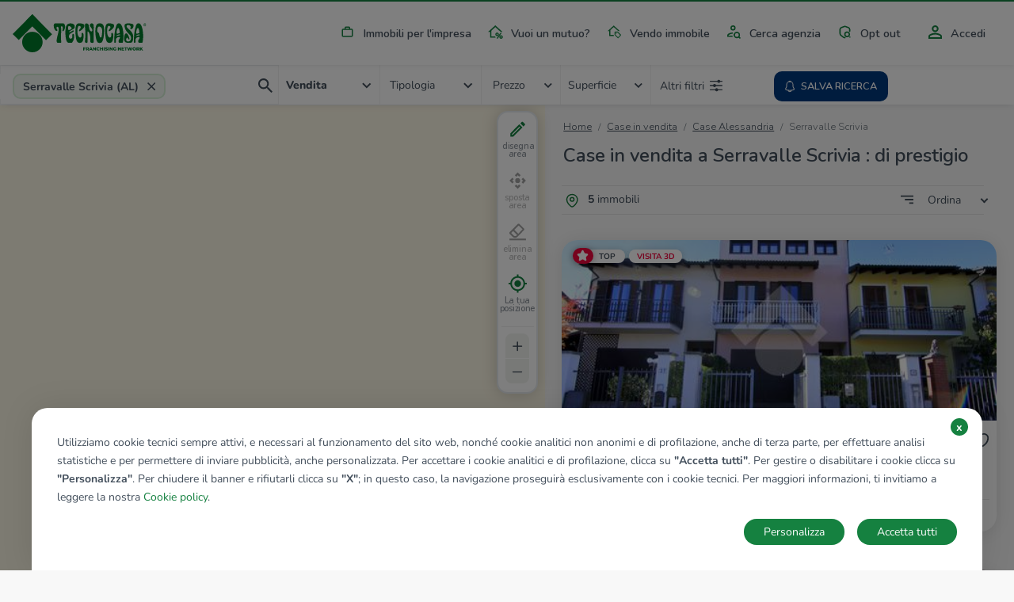

--- FILE ---
content_type: text/html; charset=UTF-8
request_url: https://www.tecnocasa.it/annunci/immobili/piemonte/alessandria/serravalle-scrivia/di-prestigio.html
body_size: 11528
content:
<!DOCTYPE html>
    <html lang="it-it">
    <head>
        <meta charset="utf-8">
        <meta name="viewport" content="width=device-width, initial-scale=1.0, maximum-scale=5.1">
        <meta name="csrf-token" content="4UDqadmqg7PxiAcVxwitE8KsKS5u4uZa6xOGlq13">

                    <title>Annunci case e appartamenti in vendita e in affitto - Tecnocasa.it</title>

<meta name="description" content="Annunci case e appartamenti in vendita su Tecnocasa.it: oltre 100.000 annunci di appartamenti, case, monolocali, capannoni e immobili, cerca tra migliaia di annunci di Tecnocasa.it!" />

    <meta name="google-site-verification" content="MKautx_6-Jv0E6VAs8uJPkZG1wLRejHrW68L_yWI2Xo" />


<meta name="copyright" content=""/>
<meta name="author" content=""/>
<meta name="classification" content="General" />
<meta name="rating" content="General" />
<meta name="distribution" content="Global" />

    <meta name="robots" content="all,index,follow" />

    <link href="https://www.tecnocasa.it/annunci/immobili/piemonte/alessandria/serravalle-scrivia/di-prestigio.html" rel="canonical" />

<meta name="revisit-after" content="3 days" />

<!-- FB -->
<meta property='og:url' content="https://www.tecnocasa.it/annunci/immobili/piemonte/alessandria/serravalle-scrivia/di-prestigio.html" />
<meta property='og:type' content="website" />
<meta property='og:title' content="Annunci case e appartamenti in vendita e in affitto " />
<meta property='og:description' content="Annunci case e appartamenti in vendita su Tecnocasa.it: oltre 100.000 annunci di appartamenti, case, monolocali, capannoni e immobili, cerca tra migliaia di annunci di Tecnocasa.it!"/>
<meta property='og:image' content="https://www.tecnocasa.it/img/home-hero/it/tecnocasa/residential/desktop_1.jpg" />


        
        <link rel="shortcut icon" href="/favicon_tecnocasa.ico">

        <link rel="dns-prefetch" href="https://www.tecnocasa.it/">
        <link rel="dns-prefetch" href="//www.google-analytics.com">
        <link rel="dns-prefetch" href="//www.googletagmanager.com">

        <link rel="preconnect" href="https://cdn-tecnocasa.medialabtc.it/tecnocasa-immagini/">
        <link rel="preconnect" href="https://sentry.medialabtc.it">

        <link rel="preconnect" href="https://maps.medialabtc.it">
        <link rel="dns-prefetch" href="//connect.facebook.net">


        <!-- Styles -->

        <link rel="stylesheet" href="https://cookie-banner.medialabtc.it/style/tecnocasa.css?v=20211217125550">

        <link
            href="https://maps.medialabtc.it/css/2.0/bundle.css"
            rel="preload"
            as="style"
            onload="this.onload=null;this.rel='stylesheet'"
        >
        <noscript>
            <link rel="stylesheet" href="https://maps.medialabtc.it/css/2.0/bundle.css">
        </noscript>

        <link rel="stylesheet" href="/css/app.css?id=356d768c24745180828e">

                                
                    <script src="https://ws-statistiche.tecnocasa.com/index.bundle.js" async defer></script>
        </head>

    <body class="tecnocasa country-it estates-index-city-filter ">
        <script>
        let dataLayer = [];
    </script>

        <div id="app">
            <transition name="fade">
                <div id="hide-overlay" class="hide-overlay" v-if="! ready"></div>
            </transition>

            <div class="app-container" v-if="ready">
                <div class="main-content" :class="{ 'modal-open': modal_is_open }">
                                            <main-menu :config_header="{&quot;menu&quot;:[{&quot;class&quot;:&quot;industrial&quot;,&quot;href&quot;:{&quot;route&quot;:&quot;home.industrial&quot;},&quot;ico&quot;:&quot;industrial&quot;,&quot;title&quot;:&quot;industrial&quot;},{&quot;class&quot;:&quot;mortgages&quot;,&quot;href&quot;:{&quot;url&quot;:&quot;https:\/\/www.kiron.it\/il-tuo-mutuo-senza-preoccupazioni&quot;},&quot;ico&quot;:&quot;mortgages&quot;,&quot;title&quot;:&quot;mortgages&quot;,&quot;target&quot;:&quot;_blank&quot;},{&quot;href&quot;:{&quot;route&quot;:&quot;sell_estate.index&quot;,&quot;parameters&quot;:{&quot;contract&quot;:&quot;vendo&quot;}},&quot;ico&quot;:&quot;vender-casa&quot;,&quot;title&quot;:&quot;sell_estate&quot;},{&quot;href&quot;:{&quot;route&quot;:&quot;agencies.home&quot;},&quot;ico&quot;:&quot;agency&quot;,&quot;title&quot;:&quot;agency_search&quot;},{&quot;href&quot;:{&quot;route&quot;:&quot;opt_out.index&quot;},&quot;ico&quot;:&quot;security&quot;,&quot;title&quot;:&quot;opt_out&quot;}],&quot;menu-auth&quot;:[{&quot;class&quot;:&quot;account&quot;,&quot;href&quot;:{&quot;trans&quot;:&quot;bottom_menu.user_area_routes.profile&quot;},&quot;ico&quot;:&quot;account&quot;,&quot;title&quot;:&quot;account&quot;},{&quot;class&quot;:&quot;searches&quot;,&quot;href&quot;:{&quot;trans&quot;:&quot;bottom_menu.user_area_routes.saved_searches&quot;},&quot;ico&quot;:&quot;searches&quot;,&quot;title&quot;:&quot;searches&quot;,&quot;target&quot;:&quot;_blank&quot;},{&quot;class&quot;:&quot;favorites&quot;,&quot;href&quot;:{&quot;trans&quot;:&quot;bottom_menu.user_area_routes.saved_estates&quot;},&quot;ico&quot;:&quot;favorites&quot;,&quot;title&quot;:&quot;favorites&quot;},{&quot;class&quot;:&quot;hiddens&quot;,&quot;href&quot;:{&quot;trans&quot;:&quot;bottom_menu.user_area_routes.hidden_estates&quot;},&quot;ico&quot;:&quot;hiddens&quot;,&quot;title&quot;:&quot;hiddens&quot;}]}">
    <template slot="home_link" slot-scope="props">
        
                    <a class="navbar-brand" href="/">
                <img
                    class="navbar-logo"
                    :src="props.logoUri"
                    alt="tecnocasa"
                    height="60"
                    
                >
            </a>
        
        <ul class="navbar-nav list-inline float-right menu-desk">
            <!--  -->
                                                <li class="list-inline-item nav-item industrial">
                        <a
                            class="nav-link industrial"
                            href="https://www.tecnocasa.it/annunci+commerciali.html"
                            
                        >
                            <masked-image src="/img/icons/industrial.svg"></masked-image>
                            Immobili per l&#039;impresa
                        </a>
                    </li>
                                                                <li class="list-inline-item nav-item mortgages">
                        <a
                            class="nav-link mortgages"
                            href="https://www.kiron.it/il-tuo-mutuo-senza-preoccupazioni"
                            target=&quot;_blank&quot;
                        >
                            <masked-image src="/img/icons/mortgages.svg"></masked-image>
                            Vuoi un mutuo?
                        </a>
                    </li>
                                                                <li class="list-inline-item nav-item ">
                        <a
                            class="nav-link vender-casa"
                            href="https://www.tecnocasa.it/vendo-immobile.html"
                            
                        >
                            <masked-image src="/img/icons/vender-casa.svg"></masked-image>
                            Vendo immobile
                        </a>
                    </li>
                                                                <li class="list-inline-item nav-item ">
                        <a
                            class="nav-link agency"
                            href="https://www.tecnocasa.it/agenzie.html"
                            
                        >
                            <masked-image src="/img/icons/agency.svg"></masked-image>
                            Cerca agenzia
                        </a>
                    </li>
                                                                <li class="list-inline-item nav-item ">
                        <a
                            class="nav-link security"
                            href="https://www.tecnocasa.it/opt-out.html"
                            
                        >
                            <masked-image src="/img/icons/security.svg"></masked-image>
                            Opt out
                        </a>
                    </li>
                            
                            <li class="list-inline-item nav-item accedi">
                                            <a
                            class="nav-link"
                            href="#"
                            @click.prevent="openLoginModal"
                        >
                            <masked-image src="/img/icons/accedi.svg"></masked-image>
                            Accedi
                        </a>
                                    </li>
                    </ul>
    </template>

    <template v-slot:links>
        <ul class="navbar-nav mr-auto">
            <li class="nav-item active d-flex align-items-center">
                <masked-image src="/img/icons/sector/res.svg" height="21" width="30"></masked-image>
                <a class="nav-link align-items-center flex-grow-1" href="https://www.tecnocasa.it">
                    Home
                    <img src="/img/icons/angle-right.svg" alt="" width="6" height="9">
                </a>
            </li>
                            
                                    <li class="nav-item active  d-flex align-items-center">
                        <masked-image src="/img/icons/industrial.svg" height="21" width="30"></masked-image>
                        <a
                            class="nav-link align-items-center flex-grow-1"
                            href="https://www.tecnocasa.it/annunci+commerciali.html"
                            
                        >
                            Immobili per l&#039;impresa
                            <img src="/img/icons/angle-right.svg" alt="" width="6" height="9">
                        </a>
                    </li>
                                            
                                    <li class="nav-item active  d-flex align-items-center">
                        <masked-image src="/img/icons/mortgages.svg" height="21" width="30"></masked-image>
                        <a
                            class="nav-link align-items-center flex-grow-1"
                            href="https://www.kiron.it/il-tuo-mutuo-senza-preoccupazioni"
                            target=&quot;_blank&quot;
                        >
                            Vuoi un mutuo?
                            <img src="/img/icons/angle-right.svg" alt="" width="6" height="9">
                        </a>
                    </li>
                                            
                                    <li class="nav-item active  d-flex align-items-center">
                        <masked-image src="/img/icons/vender-casa.svg" height="21" width="30"></masked-image>
                        <a
                            class="nav-link align-items-center flex-grow-1"
                            href="https://www.tecnocasa.it/vendo-immobile.html"
                            
                        >
                            Vendo immobile
                            <img src="/img/icons/angle-right.svg" alt="" width="6" height="9">
                        </a>
                    </li>
                                            
                                    <li class="nav-item active  d-flex align-items-center">
                        <masked-image src="/img/icons/agency.svg" height="21" width="30"></masked-image>
                        <a
                            class="nav-link align-items-center flex-grow-1"
                            href="https://www.tecnocasa.it/agenzie.html"
                            
                        >
                            Cerca agenzia
                            <img src="/img/icons/angle-right.svg" alt="" width="6" height="9">
                        </a>
                    </li>
                                            
                                    <li class="nav-item active  d-flex align-items-center">
                        <masked-image src="/img/icons/security.svg" height="21" width="30"></masked-image>
                        <a
                            class="nav-link align-items-center flex-grow-1"
                            href="https://www.tecnocasa.it/opt-out.html"
                            
                        >
                            Opt out
                            <img src="/img/icons/angle-right.svg" alt="" width="6" height="9">
                        </a>
                    </li>
                            
                            <li class="nav-item accedi d-flex align-items-center">
                                            <masked-image src="/img/icons/accedi.svg" height="30" width="16"></masked-image>
                        <a
                            class="nav-link align-items-center flex-grow-1"
                            href="#"
                            @click.prevent="openLoginModal"
                        >
                            Accedi
                            <img src="/img/icons/angle-right.svg" alt=""width="6" height="9">
                        </a>
                                    </li>

                                    </ul>
    </template>
</main-menu>
                    
                        <estates-index
                                :config="{&quot;accurate&quot;:true,&quot;agency&quot;:{&quot;res&quot;:1,&quot;ind&quot;:1},&quot;districts_count&quot;:false,&quot;districts_map&quot;:false,&quot;districts_show&quot;:false,&quot;districts&quot;:&quot;zona&quot;,&quot;filters&quot;:{&quot;air_conditioning&quot;:1,&quot;balcony&quot;:1,&quot;bathrooms&quot;:1,&quot;energy_class&quot;:1,&quot;furnitured&quot;:1,&quot;garage&quot;:1,&quot;garden&quot;:1,&quot;heating&quot;:1,&quot;other&quot;:{&quot;concierge&quot;:1,&quot;lift&quot;:1,&quot;virtual_tour&quot;:1},&quot;property_type&quot;:1,&quot;rooms&quot;:1,&quot;status&quot;:1},&quot;mode&quot;:&quot;autocomplete&quot;,&quot;price_list&quot;:[&quot;5.000&quot;,&quot;10.000&quot;,&quot;15.000&quot;,&quot;20.000&quot;,&quot;25.000&quot;,&quot;30.000&quot;,&quot;35.000&quot;,&quot;40.000&quot;,&quot;45.000&quot;,&quot;50.000&quot;,&quot;60.000&quot;,&quot;70.000&quot;,&quot;80.000&quot;,&quot;90.000&quot;,&quot;100.000&quot;,&quot;120.000&quot;,&quot;140.000&quot;,&quot;160.000&quot;,&quot;180.000&quot;,&quot;200.000&quot;,&quot;220.000&quot;,&quot;240.000&quot;,&quot;260.000&quot;,&quot;280.000&quot;,&quot;300.000&quot;,&quot;320.000&quot;,&quot;340.000&quot;,&quot;360.000&quot;,&quot;380.000&quot;,&quot;400.000&quot;,&quot;450.000&quot;,&quot;500.000&quot;,&quot;550.000&quot;,&quot;600.000&quot;,&quot;650.000&quot;,&quot;700.000&quot;,&quot;750.000&quot;,&quot;800.000&quot;,&quot;850.000&quot;,&quot;900.000&quot;,&quot;950.000&quot;,&quot;1.000.000&quot;,&quot;1.500.000&quot;,&quot;2.000.000&quot;,&quot;2.500.000&quot;,&quot;3.000.000&quot;,&quot;3.500.000&quot;,&quot;4.000.000&quot;,&quot;4.500.000&quot;,&quot;5.000.000&quot;],&quot;section&quot;:{&quot;res&quot;:1,&quot;ind&quot;:1,&quot;can&quot;:1},&quot;select&quot;:[&quot;province&quot;,&quot;city&quot;,&quot;district&quot;],&quot;surface_list&quot;:[&quot;20&quot;,&quot;40&quot;,&quot;60&quot;,&quot;80&quot;,&quot;100&quot;,&quot;120&quot;,&quot;140&quot;,&quot;160&quot;,&quot;180&quot;,&quot;200&quot;,&quot;250&quot;,&quot;300&quot;,&quot;350&quot;,&quot;400&quot;,&quot;500&quot;,&quot;600&quot;,&quot;700&quot;,&quot;800&quot;,&quot;900&quot;,&quot;1.000&quot;],&quot;tab&quot;:{&quot;sale&quot;:1,&quot;rent&quot;:1,&quot;evaluation&quot;:1,&quot;industrial&quot;:0},&quot;sort_filters&quot;:[{&quot;key&quot;:&quot;recent&quot;,&quot;value&quot;:&quot;Aggiornamento|DESC&quot;},{&quot;key&quot;:&quot;price_updated&quot;,&quot;value&quot;:&quot;immobileRibassato|DESC&quot;},{&quot;key&quot;:&quot;price_desc&quot;,&quot;value&quot;:&quot;Prezzo|DESC&quot;},{&quot;key&quot;:&quot;price_asc&quot;,&quot;value&quot;:&quot;Prezzo|ASC&quot;},{&quot;key&quot;:&quot;rooms_desc&quot;,&quot;value&quot;:&quot;Camere|DESC&quot;},{&quot;key&quot;:&quot;rooms_asc&quot;,&quot;value&quot;:&quot;Camere|ASC&quot;},{&quot;key&quot;:&quot;sq_desc&quot;,&quot;value&quot;:&quot;MQ|DESC&quot;},{&quot;key&quot;:&quot;sq_asc&quot;,&quot;value&quot;:&quot;MQ|ASC&quot;}],&quot;unit&quot;:{&quot;price&quot;:&quot;\u20ac&quot;,&quot;surface&quot;:&quot;Mq&quot;},&quot;agencies_advertising&quot;:0}"
        :config_map="{&quot;fill_opacity&quot;:0.44,&quot;geo&quot;:[&quot;province&quot;,&quot;city&quot;,&quot;district&quot;],&quot;inside_color&quot;:&quot;#078c33&quot;,&quot;map_drawable&quot;:true,&quot;outside_color&quot;:&quot;#00d054&quot;,&quot;search_map&quot;:true,&quot;update_list&quot;:1,&quot;update_list_button&quot;:0}"
        :estates="[{&quot;ad_type&quot;:&quot;estate&quot;,&quot;id&quot;:61132185,&quot;agency&quot;:{&quot;id&quot;:&quot;alhsa&quot;},&quot;bathrooms&quot;:&quot;2 bagni&quot;,&quot;best_offer&quot;:false,&quot;country&quot;:&quot;it&quot;,&quot;detail_url&quot;:&quot;https:\/\/www.tecnocasa.it\/vendita\/ville\/alessandria\/serravalle-scrivia\/61132185.html&quot;,&quot;discount&quot;:null,&quot;discount_percentage&quot;:&quot;%&quot;,&quot;exclusive&quot;:false,&quot;images&quot;:[{&quot;id&quot;:62278039,&quot;order&quot;:1,&quot;url&quot;:{&quot;gallery_preview&quot;:&quot;https:\/\/cdn-media.medialabtc.it\/it\/agencies\/alhsa\/estates\/61132185\/images\/62278039\/gallery_preview.jpeg&quot;,&quot;gallery_media&quot;:&quot;https:\/\/cdn-media.medialabtc.it\/it\/agencies\/alhsa\/estates\/61132185\/images\/62278039\/gallery_media.jpeg&quot;,&quot;detail&quot;:&quot;https:\/\/cdn-media.medialabtc.it\/it\/agencies\/alhsa\/estates\/61132185\/images\/62278039\/detail.jpeg&quot;,&quot;detail_preview&quot;:&quot;https:\/\/cdn-media.medialabtc.it\/it\/agencies\/alhsa\/estates\/61132185\/images\/62278039\/detail_preview.jpeg&quot;,&quot;card&quot;:&quot;https:\/\/cdn-media.medialabtc.it\/it\/agencies\/alhsa\/estates\/61132185\/images\/62278039\/card.jpeg&quot;,&quot;gallery&quot;:&quot;https:\/\/cdn-media.medialabtc.it\/it\/agencies\/alhsa\/estates\/61132185\/images\/62278039\/gallery.jpeg&quot;}}],&quot;is_discounted&quot;:false,&quot;is_hidden&quot;:null,&quot;is_saved&quot;:0,&quot;surface&quot;:&quot;296 Mq&quot;,&quot;previous_price&quot;:null,&quot;price&quot;:&quot;\u20ac 209.000&quot;,&quot;price_alternative&quot;:null,&quot;rooms_short&quot;:&quot;8 locali&quot;,&quot;rooms&quot;:&quot;8 locali&quot;,&quot;subtitle&quot;:&quot;Serravalle Scrivia, Via Don Perosi&quot;,&quot;title&quot;:&quot;Villa a schiera in vendita&quot;,&quot;top&quot;:true,&quot;virtual_tour&quot;:&quot;https:\/\/www.smartvt360.it\/pss\/b56c1e6b-64cf-4447-8cfc-449df757c970&quot;},{&quot;ad_type&quot;:&quot;estate&quot;,&quot;id&quot;:61071600,&quot;agency&quot;:{&quot;id&quot;:&quot;alhsa&quot;},&quot;bathrooms&quot;:&quot;2 bagni&quot;,&quot;best_offer&quot;:false,&quot;country&quot;:&quot;it&quot;,&quot;detail_url&quot;:&quot;https:\/\/www.tecnocasa.it\/vendita\/rustici-cascine-case\/alessandria\/serravalle-scrivia\/61071600.html&quot;,&quot;discount&quot;:&quot;\u20ac 11.000&quot;,&quot;discount_percentage&quot;:&quot;%&quot;,&quot;exclusive&quot;:false,&quot;images&quot;:[{&quot;id&quot;:60548431,&quot;order&quot;:1,&quot;url&quot;:{&quot;gallery_preview&quot;:&quot;https:\/\/cdn-media.medialabtc.it\/it\/agencies\/alhsa\/estates\/61071600\/images\/60548431\/gallery_preview.jpeg&quot;,&quot;gallery_media&quot;:&quot;https:\/\/cdn-media.medialabtc.it\/it\/agencies\/alhsa\/estates\/61071600\/images\/60548431\/gallery_media.jpeg&quot;,&quot;detail&quot;:&quot;https:\/\/cdn-media.medialabtc.it\/it\/agencies\/alhsa\/estates\/61071600\/images\/60548431\/detail.jpeg&quot;,&quot;detail_preview&quot;:&quot;https:\/\/cdn-media.medialabtc.it\/it\/agencies\/alhsa\/estates\/61071600\/images\/60548431\/detail_preview.jpeg&quot;,&quot;card&quot;:&quot;https:\/\/cdn-media.medialabtc.it\/it\/agencies\/alhsa\/estates\/61071600\/images\/60548431\/card.jpeg&quot;,&quot;gallery&quot;:&quot;https:\/\/cdn-media.medialabtc.it\/it\/agencies\/alhsa\/estates\/61071600\/images\/60548431\/gallery.jpeg&quot;}}],&quot;is_discounted&quot;:false,&quot;is_hidden&quot;:null,&quot;is_saved&quot;:0,&quot;surface&quot;:&quot;182 Mq&quot;,&quot;previous_price&quot;:&quot;\u20ac 280.000&quot;,&quot;price&quot;:&quot;\u20ac 269.000&quot;,&quot;price_alternative&quot;:null,&quot;rooms_short&quot;:&quot;5 locali&quot;,&quot;rooms&quot;:&quot;5 locali&quot;,&quot;subtitle&quot;:&quot;Serravalle Scrivia, Via Giacomo Puccini&quot;,&quot;title&quot;:&quot;Casa indipendente in vendita&quot;,&quot;top&quot;:true,&quot;virtual_tour&quot;:&quot;https:\/\/www.smartvt360.it\/pss\/baaced4b-787c-418d-a3ec-f56420c37eed&quot;},{&quot;ad_type&quot;:&quot;estate&quot;,&quot;id&quot;:60988458,&quot;agency&quot;:{&quot;id&quot;:&quot;alhsa&quot;},&quot;bathrooms&quot;:&quot;1 bagno&quot;,&quot;best_offer&quot;:false,&quot;country&quot;:&quot;it&quot;,&quot;detail_url&quot;:&quot;https:\/\/www.tecnocasa.it\/vendita\/appartamenti\/alessandria\/serravalle-scrivia\/60988458.html&quot;,&quot;discount&quot;:null,&quot;discount_percentage&quot;:&quot;%&quot;,&quot;exclusive&quot;:false,&quot;images&quot;:[{&quot;id&quot;:58285922,&quot;order&quot;:1,&quot;url&quot;:{&quot;gallery_preview&quot;:&quot;https:\/\/cdn-media.medialabtc.it\/it\/agencies\/alhsa\/estates\/60988458\/images\/58285922\/gallery_preview.jpeg&quot;,&quot;gallery_media&quot;:&quot;https:\/\/cdn-media.medialabtc.it\/it\/agencies\/alhsa\/estates\/60988458\/images\/58285922\/gallery_media.jpeg&quot;,&quot;detail&quot;:&quot;https:\/\/cdn-media.medialabtc.it\/it\/agencies\/alhsa\/estates\/60988458\/images\/58285922\/detail.jpeg&quot;,&quot;detail_preview&quot;:&quot;https:\/\/cdn-media.medialabtc.it\/it\/agencies\/alhsa\/estates\/60988458\/images\/58285922\/detail_preview.jpeg&quot;,&quot;card&quot;:&quot;https:\/\/cdn-media.medialabtc.it\/it\/agencies\/alhsa\/estates\/60988458\/images\/58285922\/card.jpeg&quot;,&quot;gallery&quot;:&quot;https:\/\/cdn-media.medialabtc.it\/it\/agencies\/alhsa\/estates\/60988458\/images\/58285922\/gallery.jpeg&quot;}}],&quot;is_discounted&quot;:false,&quot;is_hidden&quot;:null,&quot;is_saved&quot;:0,&quot;surface&quot;:&quot;60 Mq&quot;,&quot;previous_price&quot;:null,&quot;price&quot;:&quot;\u20ac 45.000&quot;,&quot;price_alternative&quot;:null,&quot;rooms_short&quot;:&quot;3 locali&quot;,&quot;rooms&quot;:&quot;3 locali&quot;,&quot;subtitle&quot;:&quot;Serravalle Scrivia, Via Pietro Forni&quot;,&quot;title&quot;:&quot;Trilocale in vendita&quot;,&quot;top&quot;:false,&quot;virtual_tour&quot;:&quot;https:\/\/www.smartvt360.it\/pss\/31fb5f51-755b-4624-b921-e34614839a0b&quot;},{&quot;ad_type&quot;:&quot;estate&quot;,&quot;id&quot;:60824569,&quot;agency&quot;:{&quot;id&quot;:&quot;alhsa&quot;},&quot;bathrooms&quot;:&quot;1 bagno&quot;,&quot;best_offer&quot;:false,&quot;country&quot;:&quot;it&quot;,&quot;detail_url&quot;:&quot;https:\/\/www.tecnocasa.it\/vendita\/appartamenti\/alessandria\/serravalle-scrivia\/60824569.html&quot;,&quot;discount&quot;:&quot;\u20ac 4.000&quot;,&quot;discount_percentage&quot;:&quot;%&quot;,&quot;exclusive&quot;:false,&quot;images&quot;:[{&quot;id&quot;:53899515,&quot;order&quot;:1,&quot;url&quot;:{&quot;gallery_preview&quot;:&quot;https:\/\/cdn-media.medialabtc.it\/it\/agencies\/alhsa\/estates\/60824569\/images\/53899515\/gallery_preview.jpeg&quot;,&quot;gallery_media&quot;:&quot;https:\/\/cdn-media.medialabtc.it\/it\/agencies\/alhsa\/estates\/60824569\/images\/53899515\/gallery_media.jpeg&quot;,&quot;detail&quot;:&quot;https:\/\/cdn-media.medialabtc.it\/it\/agencies\/alhsa\/estates\/60824569\/images\/53899515\/detail.jpeg&quot;,&quot;detail_preview&quot;:&quot;https:\/\/cdn-media.medialabtc.it\/it\/agencies\/alhsa\/estates\/60824569\/images\/53899515\/detail_preview.jpeg&quot;,&quot;card&quot;:&quot;https:\/\/cdn-media.medialabtc.it\/it\/agencies\/alhsa\/estates\/60824569\/images\/53899515\/card.jpeg&quot;,&quot;gallery&quot;:&quot;https:\/\/cdn-media.medialabtc.it\/it\/agencies\/alhsa\/estates\/60824569\/images\/53899515\/gallery.jpeg&quot;}}],&quot;is_discounted&quot;:false,&quot;is_hidden&quot;:null,&quot;is_saved&quot;:0,&quot;surface&quot;:&quot;39 Mq&quot;,&quot;previous_price&quot;:&quot;\u20ac 28.000&quot;,&quot;price&quot;:&quot;\u20ac 24.000&quot;,&quot;price_alternative&quot;:null,&quot;rooms_short&quot;:&quot;2 locali&quot;,&quot;rooms&quot;:&quot;2 locali&quot;,&quot;subtitle&quot;:&quot;Serravalle Scrivia, Vico del Forno&quot;,&quot;title&quot;:&quot;Bilocale in vendita&quot;,&quot;top&quot;:false,&quot;virtual_tour&quot;:null},{&quot;ad_type&quot;:&quot;estate&quot;,&quot;id&quot;:61022936,&quot;agency&quot;:{&quot;id&quot;:&quot;alhsa&quot;},&quot;bathrooms&quot;:&quot;1 bagno&quot;,&quot;best_offer&quot;:false,&quot;country&quot;:&quot;it&quot;,&quot;detail_url&quot;:&quot;https:\/\/www.tecnocasa.it\/vendita\/appartamenti\/alessandria\/serravalle-scrivia\/61022936.html&quot;,&quot;discount&quot;:null,&quot;discount_percentage&quot;:&quot;%&quot;,&quot;exclusive&quot;:false,&quot;images&quot;:[{&quot;id&quot;:59194723,&quot;order&quot;:1,&quot;url&quot;:{&quot;gallery_preview&quot;:&quot;https:\/\/cdn-media.medialabtc.it\/it\/agencies\/alhsa\/estates\/61022936\/images\/59194723\/gallery_preview.jpeg&quot;,&quot;gallery_media&quot;:&quot;https:\/\/cdn-media.medialabtc.it\/it\/agencies\/alhsa\/estates\/61022936\/images\/59194723\/gallery_media.jpeg&quot;,&quot;detail&quot;:&quot;https:\/\/cdn-media.medialabtc.it\/it\/agencies\/alhsa\/estates\/61022936\/images\/59194723\/detail.jpeg&quot;,&quot;detail_preview&quot;:&quot;https:\/\/cdn-media.medialabtc.it\/it\/agencies\/alhsa\/estates\/61022936\/images\/59194723\/detail_preview.jpeg&quot;,&quot;card&quot;:&quot;https:\/\/cdn-media.medialabtc.it\/it\/agencies\/alhsa\/estates\/61022936\/images\/59194723\/card.jpeg&quot;,&quot;gallery&quot;:&quot;https:\/\/cdn-media.medialabtc.it\/it\/agencies\/alhsa\/estates\/61022936\/images\/59194723\/gallery.jpeg&quot;}}],&quot;is_discounted&quot;:false,&quot;is_hidden&quot;:null,&quot;is_saved&quot;:0,&quot;surface&quot;:&quot;82 Mq&quot;,&quot;previous_price&quot;:null,&quot;price&quot;:&quot;\u20ac 33.000&quot;,&quot;price_alternative&quot;:null,&quot;rooms_short&quot;:&quot;3 locali&quot;,&quot;rooms&quot;:&quot;3 locali&quot;,&quot;subtitle&quot;:&quot;Serravalle Scrivia, Via Nuova Vignole&quot;,&quot;title&quot;:&quot;Trilocale in vendita&quot;,&quot;top&quot;:false,&quot;virtual_tour&quot;:null}]"
                :geo-data="{&quot;city_id&quot;:13800324520594,&quot;city_latitude&quot;:44.7225,&quot;city_longitude&quot;:8.85721,&quot;city_slug&quot;:&quot;serravalle-scrivia&quot;,&quot;city_tel_prefix&quot;:&quot;0143&quot;,&quot;city_title&quot;:&quot;Serravalle Scrivia&quot;,&quot;comuneKeyUrlEN&quot;:&quot;serravalle-scrivia&quot;,&quot;comuneKeyUrlES&quot;:&quot;serravalle-scrivia&quot;,&quot;comuneKeyUrlIT&quot;:&quot;serravalle-scrivia&quot;,&quot;comuneNomeEN&quot;:&quot;Serravalle Scrivia&quot;,&quot;comuneNomeES&quot;:&quot;Serravalle Scrivia&quot;,&quot;comuneNomeIT&quot;:&quot;Serravalle Scrivia&quot;,&quot;country&quot;:&quot;IT&quot;,&quot;has_districts&quot;:false,&quot;province_id&quot;:&quot;AL&quot;,&quot;province_slug&quot;:&quot;alessandria&quot;,&quot;province_title&quot;:&quot;Alessandria&quot;,&quot;region_code&quot;:&quot;pie&quot;,&quot;region_slug&quot;:&quot;piemonte&quot;,&quot;region_title&quot;:&quot;Piemonte&quot;}"
        :map-center="[8.85721,44.7225]"
        :pagination="{&quot;current_page&quot;:1,&quot;total_pages&quot;:1,&quot;items_per_page&quot;:15,&quot;total_items&quot;:5,&quot;url&quot;:&quot;https:\/\/www.tecnocasa.it\/annunci\/immobili\/piemonte\/alessandria\/serravalle-scrivia\/di-prestigio.html&quot;,&quot;pages_uri&quot;:{&quot;1&quot;:&quot;&quot;},&quot;first_page_uri&quot;:&quot;&quot;,&quot;last_page_uri&quot;:&quot;\/pag-1&quot;}"
        :search="{&quot;cardinal&quot;:null,&quot;city&quot;:13800324520594,&quot;cities&quot;:null,&quot;contract&quot;:&quot;acquis&quot;,&quot;districts&quot;:null,&quot;placeholder&quot;:&quot;Serravalle Scrivia (AL)&quot;,&quot;province&quot;:&quot;AL&quot;,&quot;quarters&quot;:null,&quot;region&quot;:&quot;pie&quot;,&quot;sector&quot;:&quot;res&quot;,&quot;type&quot;:&quot;&quot;,&quot;category&quot;:&quot;signor&quot;}"
        section="estate"
        :types-list="[{&quot;id&quot;:&quot;app&quot;,&quot;name&quot;:&quot;Appartamenti&quot;},{&quot;id&quot;:&quot;vil&quot;,&quot;name&quot;:&quot;Ville&quot;},{&quot;id&quot;:&quot;cas&quot;,&quot;name&quot;:&quot;Rustici \/ cascine \/ case&quot;},{&quot;id&quot;:&quot;box&quot;,&quot;name&quot;:&quot;Box \/ posti auto&quot;},{&quot;id&quot;:&quot;ter&quot;,&quot;name&quot;:&quot;Terreno&quot;}]"         :save-search-disable="false"
    >
        <template slot="breadcrumb">
            <div class="container fix-container">
    <div class="breadcrumb-container">
        <nav aria-label="breadcrumb">
        
            <ul class="breadcrumb pl-0">
                                    <li class="breadcrumb-item ">
                                                    <a href="https://www.tecnocasa.it">
                                                Home
                                                    </a>
                                            </li>
                                    <li class="breadcrumb-item ">
                                                    <a href="https://www.tecnocasa.it/vendita-immobili/alessandria-provincia/comuni.html">
                                                Case in vendita
                                                    </a>
                                            </li>
                                    <li class="breadcrumb-item ">
                                                    <a href="https://www.tecnocasa.it/annunci/immobili/piemonte/alessandria.html">
                                                Case Alessandria
                                                    </a>
                                            </li>
                                    <li class="breadcrumb-item active">
                                                Serravalle Scrivia
                                            </li>
                
            </ul>
        </nav>

    </div>
</div>
        </template>

        <template slot="title">
            <h1 class="estates-list-title">
                Case in vendita a Serravalle Scrivia : di prestigio
            </h1>
        </template>

        <template slot="districts-list">
                    </template>

        <template slot="quarters-list">
                    </template>

        <template slot="estates-list-heading">
            <strong>5</strong> immobili
        </template>

        <template slot="estate-cards">
                                                <estate-card
                        :estate="{&quot;ad_type&quot;:&quot;estate&quot;,&quot;id&quot;:61132185,&quot;agency&quot;:{&quot;id&quot;:&quot;alhsa&quot;},&quot;bathrooms&quot;:&quot;2 bagni&quot;,&quot;best_offer&quot;:false,&quot;country&quot;:&quot;it&quot;,&quot;detail_url&quot;:&quot;https:\/\/www.tecnocasa.it\/vendita\/ville\/alessandria\/serravalle-scrivia\/61132185.html&quot;,&quot;discount&quot;:null,&quot;discount_percentage&quot;:&quot;%&quot;,&quot;exclusive&quot;:false,&quot;images&quot;:[{&quot;id&quot;:62278039,&quot;order&quot;:1,&quot;url&quot;:{&quot;gallery_preview&quot;:&quot;https:\/\/cdn-media.medialabtc.it\/it\/agencies\/alhsa\/estates\/61132185\/images\/62278039\/gallery_preview.jpeg&quot;,&quot;gallery_media&quot;:&quot;https:\/\/cdn-media.medialabtc.it\/it\/agencies\/alhsa\/estates\/61132185\/images\/62278039\/gallery_media.jpeg&quot;,&quot;detail&quot;:&quot;https:\/\/cdn-media.medialabtc.it\/it\/agencies\/alhsa\/estates\/61132185\/images\/62278039\/detail.jpeg&quot;,&quot;detail_preview&quot;:&quot;https:\/\/cdn-media.medialabtc.it\/it\/agencies\/alhsa\/estates\/61132185\/images\/62278039\/detail_preview.jpeg&quot;,&quot;card&quot;:&quot;https:\/\/cdn-media.medialabtc.it\/it\/agencies\/alhsa\/estates\/61132185\/images\/62278039\/card.jpeg&quot;,&quot;gallery&quot;:&quot;https:\/\/cdn-media.medialabtc.it\/it\/agencies\/alhsa\/estates\/61132185\/images\/62278039\/gallery.jpeg&quot;}}],&quot;is_discounted&quot;:false,&quot;is_hidden&quot;:null,&quot;is_saved&quot;:0,&quot;surface&quot;:&quot;296 Mq&quot;,&quot;previous_price&quot;:null,&quot;price&quot;:&quot;\u20ac 209.000&quot;,&quot;price_alternative&quot;:null,&quot;rooms_short&quot;:&quot;8 locali&quot;,&quot;rooms&quot;:&quot;8 locali&quot;,&quot;subtitle&quot;:&quot;Serravalle Scrivia, Via Don Perosi&quot;,&quot;title&quot;:&quot;Villa a schiera in vendita&quot;,&quot;top&quot;:true,&quot;virtual_tour&quot;:&quot;https:\/\/www.smartvt360.it\/pss\/b56c1e6b-64cf-4447-8cfc-449df757c970&quot;}"
                        :highlight="true"
                        origin="index"
                    >
                        <template slot="estate-price">
                            € 209.000
                        </template>

                        
                        <template slot="estate-title">
                            Villa a schiera in vendita
                        </template>

                        <template slot="estate-subtitle">
                            Serravalle Scrivia, Via Don Perosi
                        </template>

                        <template slot="estate-rooms">
                            8 locali
                        </template>

                        <template slot="estate-surface">
                            296 Mq
                        </template>

                        <template slot="estate-bathrooms">
                            2 bagni
                        </template>

                        
                        
                    </estate-card>

                                                        <estate-card
                        :estate="{&quot;ad_type&quot;:&quot;estate&quot;,&quot;id&quot;:61071600,&quot;agency&quot;:{&quot;id&quot;:&quot;alhsa&quot;},&quot;bathrooms&quot;:&quot;2 bagni&quot;,&quot;best_offer&quot;:false,&quot;country&quot;:&quot;it&quot;,&quot;detail_url&quot;:&quot;https:\/\/www.tecnocasa.it\/vendita\/rustici-cascine-case\/alessandria\/serravalle-scrivia\/61071600.html&quot;,&quot;discount&quot;:&quot;\u20ac 11.000&quot;,&quot;discount_percentage&quot;:&quot;%&quot;,&quot;exclusive&quot;:false,&quot;images&quot;:[{&quot;id&quot;:60548431,&quot;order&quot;:1,&quot;url&quot;:{&quot;gallery_preview&quot;:&quot;https:\/\/cdn-media.medialabtc.it\/it\/agencies\/alhsa\/estates\/61071600\/images\/60548431\/gallery_preview.jpeg&quot;,&quot;gallery_media&quot;:&quot;https:\/\/cdn-media.medialabtc.it\/it\/agencies\/alhsa\/estates\/61071600\/images\/60548431\/gallery_media.jpeg&quot;,&quot;detail&quot;:&quot;https:\/\/cdn-media.medialabtc.it\/it\/agencies\/alhsa\/estates\/61071600\/images\/60548431\/detail.jpeg&quot;,&quot;detail_preview&quot;:&quot;https:\/\/cdn-media.medialabtc.it\/it\/agencies\/alhsa\/estates\/61071600\/images\/60548431\/detail_preview.jpeg&quot;,&quot;card&quot;:&quot;https:\/\/cdn-media.medialabtc.it\/it\/agencies\/alhsa\/estates\/61071600\/images\/60548431\/card.jpeg&quot;,&quot;gallery&quot;:&quot;https:\/\/cdn-media.medialabtc.it\/it\/agencies\/alhsa\/estates\/61071600\/images\/60548431\/gallery.jpeg&quot;}}],&quot;is_discounted&quot;:false,&quot;is_hidden&quot;:null,&quot;is_saved&quot;:0,&quot;surface&quot;:&quot;182 Mq&quot;,&quot;previous_price&quot;:&quot;\u20ac 280.000&quot;,&quot;price&quot;:&quot;\u20ac 269.000&quot;,&quot;price_alternative&quot;:null,&quot;rooms_short&quot;:&quot;5 locali&quot;,&quot;rooms&quot;:&quot;5 locali&quot;,&quot;subtitle&quot;:&quot;Serravalle Scrivia, Via Giacomo Puccini&quot;,&quot;title&quot;:&quot;Casa indipendente in vendita&quot;,&quot;top&quot;:true,&quot;virtual_tour&quot;:&quot;https:\/\/www.smartvt360.it\/pss\/baaced4b-787c-418d-a3ec-f56420c37eed&quot;}"
                        :highlight="true"
                        origin="index"
                    >
                        <template slot="estate-price">
                            € 269.000
                        </template>

                        
                        <template slot="estate-title">
                            Casa indipendente in vendita
                        </template>

                        <template slot="estate-subtitle">
                            Serravalle Scrivia, Via Giacomo Puccini
                        </template>

                        <template slot="estate-rooms">
                            5 locali
                        </template>

                        <template slot="estate-surface">
                            182 Mq
                        </template>

                        <template slot="estate-bathrooms">
                            2 bagni
                        </template>

                        
                        
                    </estate-card>

                                                        <estate-card
                        :estate="{&quot;ad_type&quot;:&quot;estate&quot;,&quot;id&quot;:60988458,&quot;agency&quot;:{&quot;id&quot;:&quot;alhsa&quot;},&quot;bathrooms&quot;:&quot;1 bagno&quot;,&quot;best_offer&quot;:false,&quot;country&quot;:&quot;it&quot;,&quot;detail_url&quot;:&quot;https:\/\/www.tecnocasa.it\/vendita\/appartamenti\/alessandria\/serravalle-scrivia\/60988458.html&quot;,&quot;discount&quot;:null,&quot;discount_percentage&quot;:&quot;%&quot;,&quot;exclusive&quot;:false,&quot;images&quot;:[{&quot;id&quot;:58285922,&quot;order&quot;:1,&quot;url&quot;:{&quot;gallery_preview&quot;:&quot;https:\/\/cdn-media.medialabtc.it\/it\/agencies\/alhsa\/estates\/60988458\/images\/58285922\/gallery_preview.jpeg&quot;,&quot;gallery_media&quot;:&quot;https:\/\/cdn-media.medialabtc.it\/it\/agencies\/alhsa\/estates\/60988458\/images\/58285922\/gallery_media.jpeg&quot;,&quot;detail&quot;:&quot;https:\/\/cdn-media.medialabtc.it\/it\/agencies\/alhsa\/estates\/60988458\/images\/58285922\/detail.jpeg&quot;,&quot;detail_preview&quot;:&quot;https:\/\/cdn-media.medialabtc.it\/it\/agencies\/alhsa\/estates\/60988458\/images\/58285922\/detail_preview.jpeg&quot;,&quot;card&quot;:&quot;https:\/\/cdn-media.medialabtc.it\/it\/agencies\/alhsa\/estates\/60988458\/images\/58285922\/card.jpeg&quot;,&quot;gallery&quot;:&quot;https:\/\/cdn-media.medialabtc.it\/it\/agencies\/alhsa\/estates\/60988458\/images\/58285922\/gallery.jpeg&quot;}}],&quot;is_discounted&quot;:false,&quot;is_hidden&quot;:null,&quot;is_saved&quot;:0,&quot;surface&quot;:&quot;60 Mq&quot;,&quot;previous_price&quot;:null,&quot;price&quot;:&quot;\u20ac 45.000&quot;,&quot;price_alternative&quot;:null,&quot;rooms_short&quot;:&quot;3 locali&quot;,&quot;rooms&quot;:&quot;3 locali&quot;,&quot;subtitle&quot;:&quot;Serravalle Scrivia, Via Pietro Forni&quot;,&quot;title&quot;:&quot;Trilocale in vendita&quot;,&quot;top&quot;:false,&quot;virtual_tour&quot;:&quot;https:\/\/www.smartvt360.it\/pss\/31fb5f51-755b-4624-b921-e34614839a0b&quot;}"
                        :highlight="true"
                        origin="index"
                    >
                        <template slot="estate-price">
                            € 45.000
                        </template>

                        
                        <template slot="estate-title">
                            Trilocale in vendita
                        </template>

                        <template slot="estate-subtitle">
                            Serravalle Scrivia, Via Pietro Forni
                        </template>

                        <template slot="estate-rooms">
                            3 locali
                        </template>

                        <template slot="estate-surface">
                            60 Mq
                        </template>

                        <template slot="estate-bathrooms">
                            1 bagno
                        </template>

                        
                        
                    </estate-card>

                                                        <estate-card
                        :estate="{&quot;ad_type&quot;:&quot;estate&quot;,&quot;id&quot;:60824569,&quot;agency&quot;:{&quot;id&quot;:&quot;alhsa&quot;},&quot;bathrooms&quot;:&quot;1 bagno&quot;,&quot;best_offer&quot;:false,&quot;country&quot;:&quot;it&quot;,&quot;detail_url&quot;:&quot;https:\/\/www.tecnocasa.it\/vendita\/appartamenti\/alessandria\/serravalle-scrivia\/60824569.html&quot;,&quot;discount&quot;:&quot;\u20ac 4.000&quot;,&quot;discount_percentage&quot;:&quot;%&quot;,&quot;exclusive&quot;:false,&quot;images&quot;:[{&quot;id&quot;:53899515,&quot;order&quot;:1,&quot;url&quot;:{&quot;gallery_preview&quot;:&quot;https:\/\/cdn-media.medialabtc.it\/it\/agencies\/alhsa\/estates\/60824569\/images\/53899515\/gallery_preview.jpeg&quot;,&quot;gallery_media&quot;:&quot;https:\/\/cdn-media.medialabtc.it\/it\/agencies\/alhsa\/estates\/60824569\/images\/53899515\/gallery_media.jpeg&quot;,&quot;detail&quot;:&quot;https:\/\/cdn-media.medialabtc.it\/it\/agencies\/alhsa\/estates\/60824569\/images\/53899515\/detail.jpeg&quot;,&quot;detail_preview&quot;:&quot;https:\/\/cdn-media.medialabtc.it\/it\/agencies\/alhsa\/estates\/60824569\/images\/53899515\/detail_preview.jpeg&quot;,&quot;card&quot;:&quot;https:\/\/cdn-media.medialabtc.it\/it\/agencies\/alhsa\/estates\/60824569\/images\/53899515\/card.jpeg&quot;,&quot;gallery&quot;:&quot;https:\/\/cdn-media.medialabtc.it\/it\/agencies\/alhsa\/estates\/60824569\/images\/53899515\/gallery.jpeg&quot;}}],&quot;is_discounted&quot;:false,&quot;is_hidden&quot;:null,&quot;is_saved&quot;:0,&quot;surface&quot;:&quot;39 Mq&quot;,&quot;previous_price&quot;:&quot;\u20ac 28.000&quot;,&quot;price&quot;:&quot;\u20ac 24.000&quot;,&quot;price_alternative&quot;:null,&quot;rooms_short&quot;:&quot;2 locali&quot;,&quot;rooms&quot;:&quot;2 locali&quot;,&quot;subtitle&quot;:&quot;Serravalle Scrivia, Vico del Forno&quot;,&quot;title&quot;:&quot;Bilocale in vendita&quot;,&quot;top&quot;:false,&quot;virtual_tour&quot;:null}"
                        :highlight="true"
                        origin="index"
                    >
                        <template slot="estate-price">
                            € 24.000
                        </template>

                        
                        <template slot="estate-title">
                            Bilocale in vendita
                        </template>

                        <template slot="estate-subtitle">
                            Serravalle Scrivia, Vico del Forno
                        </template>

                        <template slot="estate-rooms">
                            2 locali
                        </template>

                        <template slot="estate-surface">
                            39 Mq
                        </template>

                        <template slot="estate-bathrooms">
                            1 bagno
                        </template>

                        
                        
                    </estate-card>

                                                        <estate-card
                        :estate="{&quot;ad_type&quot;:&quot;estate&quot;,&quot;id&quot;:61022936,&quot;agency&quot;:{&quot;id&quot;:&quot;alhsa&quot;},&quot;bathrooms&quot;:&quot;1 bagno&quot;,&quot;best_offer&quot;:false,&quot;country&quot;:&quot;it&quot;,&quot;detail_url&quot;:&quot;https:\/\/www.tecnocasa.it\/vendita\/appartamenti\/alessandria\/serravalle-scrivia\/61022936.html&quot;,&quot;discount&quot;:null,&quot;discount_percentage&quot;:&quot;%&quot;,&quot;exclusive&quot;:false,&quot;images&quot;:[{&quot;id&quot;:59194723,&quot;order&quot;:1,&quot;url&quot;:{&quot;gallery_preview&quot;:&quot;https:\/\/cdn-media.medialabtc.it\/it\/agencies\/alhsa\/estates\/61022936\/images\/59194723\/gallery_preview.jpeg&quot;,&quot;gallery_media&quot;:&quot;https:\/\/cdn-media.medialabtc.it\/it\/agencies\/alhsa\/estates\/61022936\/images\/59194723\/gallery_media.jpeg&quot;,&quot;detail&quot;:&quot;https:\/\/cdn-media.medialabtc.it\/it\/agencies\/alhsa\/estates\/61022936\/images\/59194723\/detail.jpeg&quot;,&quot;detail_preview&quot;:&quot;https:\/\/cdn-media.medialabtc.it\/it\/agencies\/alhsa\/estates\/61022936\/images\/59194723\/detail_preview.jpeg&quot;,&quot;card&quot;:&quot;https:\/\/cdn-media.medialabtc.it\/it\/agencies\/alhsa\/estates\/61022936\/images\/59194723\/card.jpeg&quot;,&quot;gallery&quot;:&quot;https:\/\/cdn-media.medialabtc.it\/it\/agencies\/alhsa\/estates\/61022936\/images\/59194723\/gallery.jpeg&quot;}}],&quot;is_discounted&quot;:false,&quot;is_hidden&quot;:null,&quot;is_saved&quot;:0,&quot;surface&quot;:&quot;82 Mq&quot;,&quot;previous_price&quot;:null,&quot;price&quot;:&quot;\u20ac 33.000&quot;,&quot;price_alternative&quot;:null,&quot;rooms_short&quot;:&quot;3 locali&quot;,&quot;rooms&quot;:&quot;3 locali&quot;,&quot;subtitle&quot;:&quot;Serravalle Scrivia, Via Nuova Vignole&quot;,&quot;title&quot;:&quot;Trilocale in vendita&quot;,&quot;top&quot;:false,&quot;virtual_tour&quot;:null}"
                        :highlight="true"
                        origin="index"
                    >
                        <template slot="estate-price">
                            € 33.000
                        </template>

                        
                        <template slot="estate-title">
                            Trilocale in vendita
                        </template>

                        <template slot="estate-subtitle">
                            Serravalle Scrivia, Via Nuova Vignole
                        </template>

                        <template slot="estate-rooms">
                            3 locali
                        </template>

                        <template slot="estate-surface">
                            82 Mq
                        </template>

                        <template slot="estate-bathrooms">
                            1 bagno
                        </template>

                        
                        
                    </estate-card>

                                                        </template>

        <template slot="pagination">
                    </template>

        <template slot="seo-links">
            <div class="link-seo mt-2 pl-1 pr-1 ciao">
        <filter-seo-list
                            :filter_list="[{&quot;title&quot;:&quot;con ascensore&quot;,&quot;url&quot;:&quot;https:\/\/www.tecnocasa.it\/annunci\/immobili\/piemonte\/alessandria\/serravalle-scrivia\/con-ascensore.html&quot;},{&quot;title&quot;:&quot;con cantina&quot;,&quot;url&quot;:&quot;https:\/\/www.tecnocasa.it\/annunci\/immobili\/piemonte\/alessandria\/serravalle-scrivia\/con-cantina.html&quot;},{&quot;title&quot;:&quot;con garage&quot;,&quot;url&quot;:&quot;https:\/\/www.tecnocasa.it\/annunci\/immobili\/piemonte\/alessandria\/serravalle-scrivia\/con-garage.html&quot;},{&quot;title&quot;:&quot;da ristrutturare&quot;,&quot;url&quot;:&quot;https:\/\/www.tecnocasa.it\/annunci\/immobili\/piemonte\/alessandria\/serravalle-scrivia\/da-ristrutturare.html&quot;},{&quot;title&quot;:&quot;di prestigio&quot;,&quot;url&quot;:&quot;https:\/\/www.tecnocasa.it\/annunci\/immobili\/piemonte\/alessandria\/serravalle-scrivia\/di-prestigio.html&quot;},{&quot;title&quot;:&quot;piano terra&quot;,&quot;url&quot;:&quot;https:\/\/www.tecnocasa.it\/annunci\/immobili\/piemonte\/alessandria\/serravalle-scrivia\/piano-terra.html&quot;},{&quot;title&quot;:&quot;piano intermedio&quot;,&quot;url&quot;:&quot;https:\/\/www.tecnocasa.it\/annunci\/immobili\/piemonte\/alessandria\/serravalle-scrivia\/piano-intermedio.html&quot;},{&quot;title&quot;:&quot;ultimo piano&quot;,&quot;url&quot;:&quot;https:\/\/www.tecnocasa.it\/annunci\/immobili\/piemonte\/alessandria\/serravalle-scrivia\/ultimo-piano.html&quot;},{&quot;title&quot;:&quot;vicino alla metropolitana&quot;,&quot;url&quot;:&quot;https:\/\/www.tecnocasa.it\/annunci\/immobili\/piemonte\/alessandria\/serravalle-scrivia\/vicino-alla-metropolitana.html&quot;},{&quot;title&quot;:&quot;vicino alla stazione&quot;,&quot;url&quot;:&quot;https:\/\/www.tecnocasa.it\/annunci\/immobili\/piemonte\/alessandria\/serravalle-scrivia\/vicino-alla-stazione.html&quot;}]"
                contract="vendita"
                city="Serravalle Scrivia"
                type="case"
                :estates_count="5"
                    >
            <template slot="filter-seo-list">
                                    <div class="filter">
                        <strong>Case in vendita a Serravalle Scrivia</strong> 
                                                    <span><a href="https://www.tecnocasa.it/annunci/immobili/piemonte/alessandria/serravalle-scrivia/con-ascensore.html">con ascensore</a></span>
                                                    <span><a href="https://www.tecnocasa.it/annunci/immobili/piemonte/alessandria/serravalle-scrivia/con-cantina.html">con cantina</a></span>
                                                    <span><a href="https://www.tecnocasa.it/annunci/immobili/piemonte/alessandria/serravalle-scrivia/con-garage.html">con garage</a></span>
                                                    <span><a href="https://www.tecnocasa.it/annunci/immobili/piemonte/alessandria/serravalle-scrivia/da-ristrutturare.html">da ristrutturare</a></span>
                                                    <span><a href="https://www.tecnocasa.it/annunci/immobili/piemonte/alessandria/serravalle-scrivia/di-prestigio.html">di prestigio</a></span>
                                                    <span><a href="https://www.tecnocasa.it/annunci/immobili/piemonte/alessandria/serravalle-scrivia/piano-terra.html">piano terra</a></span>
                                                    <span><a href="https://www.tecnocasa.it/annunci/immobili/piemonte/alessandria/serravalle-scrivia/piano-intermedio.html">piano intermedio</a></span>
                                                    <span><a href="https://www.tecnocasa.it/annunci/immobili/piemonte/alessandria/serravalle-scrivia/ultimo-piano.html">ultimo piano</a></span>
                                                    <span><a href="https://www.tecnocasa.it/annunci/immobili/piemonte/alessandria/serravalle-scrivia/vicino-alla-metropolitana.html">vicino alla metropolitana</a></span>
                                                    <span><a href="https://www.tecnocasa.it/annunci/immobili/piemonte/alessandria/serravalle-scrivia/vicino-alla-stazione.html">vicino alla stazione</a></span>
                                            </div>
                            </template>
        </filter-seo-list>

        <cities-seo-list
                    >
            <template slot="cities-seo-list">
                            </template>
        </cities-seo-list>

        <districts-seo-list
                    >
            <template slot="districts-seo-list">
                            </template>
        </districts-seo-list>

        <quarters-seo-list
                    >
            <template slot="quarters-seo-list">
                            </template>
        </quarters-seo-list>
    </div>
        </template>
    </estates-index>
                </div>
            </div>

                            <div class="footer">
    <div class="container-fluid">
        <div class="row">
            <div class="col-xs-12 col-lg-2">
                <div>
                    <img alt="Tecnocasa Group" src="/img/logo/tecnocasaGroup.svg" width="134" height="40">
                </div>

                                    <div class="social-desk mt-1">
                                                    <a rel="noopener" href="https://www.facebook.com/GruppoTecnocasa" target="_blank">
                                <img alt="facebook" src="/img/icons/facebook.svg" height="35" width="35">
                            </a>
                                                    <a rel="noopener" href="https://www.instagram.com/tecnocasa.group" target="_blank">
                                <img alt="instagram" src="/img/icons/instagram.svg" height="35" width="35">
                            </a>
                                                    <a rel="noopener" href="https://www.youtube.com/user/tecnocasafranchising" target="_blank">
                                <img alt="youtube" src="/img/icons/youtube.svg" height="35" width="35">
                            </a>
                                                    <a rel="noopener" href="https://www.linkedin.com/company/tecnocasa" target="_blank">
                                <img alt="linkedin" src="/img/icons/linkedin.svg" height="35" width="35">
                            </a>
                                                    <a rel="noopener" href="https://twitter.com/GroupTecnocasa" target="_blank">
                                <img alt="twitter" src="/img/icons/twitter.svg" height="35" width="35">
                            </a>
                                                    <a rel="noopener" href="https://whatsapp.com/channel/0029Vb3O8Yg1dAw31zA5c11v" target="_blank">
                                <img alt="whatsapp" src="/img/icons/whatsapp2.svg" height="35" width="35">
                            </a>
                                                    <a rel="noopener" href="https://www.threads.net/@tecnocasa.group?xmt=AQGzJ-rkfoTOe7NQTtppwTuo6_-gE3aw28IZ2rBzFvLEo0k" target="_blank">
                                <img alt="threads" src="/img/icons/threads.svg" height="35" width="35">
                            </a>
                                            </div>
                
                
                                    <div class="footer-links mt-1">
                        <ul>
                            <li>
                                <strong><a rel="noopener" href="https://news.tecnocasagroup.it/contatti" target="_blank">Sede Nazionale</a></strong>
                            </li>
                                                            <li>
                                    <a rel="noopener" href="https://www.tecnorete.it" target="_blank">tecnorete.it</a>
                                </li>
                                                            <li>
                                    <a rel="noopener" href="https://www.kiron.it" target="_blank">kiron.it</a>
                                </li>
                                                    </ul>
                    </div>
                            </div>

            <div class="col-xs-12 col-lg-3">
                <div class="footer-links">
                    <h4>
                        <img alt="company" src="/img/icons/company.svg" alt="Azienda" width="21" height="21">
                        Azienda
                    </h4>

                    <ul>
                                                    <li>
                                                                <a
                                    rel="noopener"
                                    href="https://www.tecnocasagroup.it/la-storia/"
                                    target=&quot;_blank&quot;
                                >
                                                                    Chi siamo
                                                                </a>
                                                            </li>
                                                    <li>
                                                                <a
                                    rel="noopener"
                                    href="https://www.tecnocasa.it/network-gruppo.html"
                                    
                                >
                                                                    Network del Gruppo
                                                                </a>
                                                            </li>
                                                    <li>
                                                                <a
                                    rel="noopener"
                                    href="https://www.tecnocasagroup.it/la-struttura/"
                                    target=&quot;_blank&quot;
                                >
                                                                    Struttura del Gruppo
                                                                </a>
                                                            </li>
                                                    <li>
                                                                <a
                                    rel="noopener"
                                    href="https://www.tecnocasagroup.com/dovesiamo/"
                                    target=&quot;_blank&quot;
                                >
                                                                    Nel mondo
                                                                </a>
                                                            </li>
                                                    <li>
                                                                <a
                                    rel="noopener"
                                    href="https://www.tecnocasa.it/lavora-con-noi.html"
                                    
                                >
                                                                    Lavora con noi
                                                                </a>
                                                            </li>
                                                    <li>
                                                                <a
                                    rel="noopener"
                                    href="https://www.tecnocasagroup.it/responsabilita-ambientale/"
                                    target=&quot;_blank&quot;
                                >
                                                                    Responsabilità ambientale
                                                                </a>
                                                            </li>
                                                    <li>
                                                                <a
                                    rel="noopener"
                                    href="https://www.tecnocasagroup.it/responsabilita-sociali/"
                                    target=&quot;_blank&quot;
                                >
                                                                    Responsabilità sociale 
                                                                </a>
                                                            </li>
                                            </ul>
                </div>
            </div>

            <div class="col-xs-12 col-lg-3">
                <div class="footer-links">
                    
                                            <h4>
                            <img alt="news" src="/img/icons/news.svg" alt="News"  width="18" height="16">
                            News
                        </h4>
                        <ul>
                            <li>
                                <a rel="noopener" href="https://news.tecnocasagroup.it" target="_blank">News dal Gruppo Tecnocasa</a>
                            </li>
                        </ul>
                    
                    

                    
                </div>
            </div>

            <div class="col-xs-12 col-lg-4 foreign-sites">
                <div class="footer-links world">
                    <h4>Tecnocasa nel mondo</h4>

                    <a rel="noopener" href="https://www.tecnocasa.it" target="_blank">Italia</a>,
                    <a rel="noopener" href="https://www.tecnocasa.es" target="_blank">Spagna</a>,
                    <a rel="noopener" href="https://www.tecnocasa.hu" target="_blank">Ungheria</a>,
                    <a rel="noopener" href="https://tecnocasa.mx" target="_blank">Messico</a>,
                    <a rel="noopener" href="https://tecnocasa.pl/" target="_blank">Polonia</a>,
                    <a rel="noopener" href="https://www.tecnocasa.fr" target="_blank">Francia</a>,
                    <a rel="noopener" href="https://www.tecnocasa.de" target="_blank">Germania</a>,
                    <a rel="noopener" href="https://www.tecnocasa.tn" target="_blank">Tunisia</a>,
                    <span >Thailandia</span>,
                    <a rel="noopener" href="https://sanmarino1.tecnocasa.it/sanmarino/sanmarino/" target="_blank">Repubblica di San Marino</a>

                    
                                            <a class="btn btn-intranet" id="cookie-settings-btn"></a>
                                    </div>

                <div class="social">
                    <hr>
                                            <div class="social-mobile mt-1">
                                                            <a rel="noopener" href="https://www.facebook.com/GruppoTecnocasa" target="_blank">
                                    <img alt="facebook" src="/img/icons/facebook.svg" height="45" width="45">
                                </a>
                                                            <a rel="noopener" href="https://www.instagram.com/tecnocasa.group" target="_blank">
                                    <img alt="instagram" src="/img/icons/instagram.svg" height="45" width="45">
                                </a>
                                                            <a rel="noopener" href="https://www.youtube.com/user/tecnocasafranchising" target="_blank">
                                    <img alt="youtube" src="/img/icons/youtube.svg" height="45" width="45">
                                </a>
                                                            <a rel="noopener" href="https://www.linkedin.com/company/tecnocasa" target="_blank">
                                    <img alt="linkedin" src="/img/icons/linkedin.svg" height="45" width="45">
                                </a>
                                                            <a rel="noopener" href="https://twitter.com/GroupTecnocasa" target="_blank">
                                    <img alt="twitter" src="/img/icons/twitter.svg" height="45" width="45">
                                </a>
                                                            <a rel="noopener" href="https://whatsapp.com/channel/0029Vb3O8Yg1dAw31zA5c11v" target="_blank">
                                    <img alt="whatsapp" src="/img/icons/whatsapp2.svg" height="45" width="45">
                                </a>
                                                            <a rel="noopener" href="https://www.threads.net/@tecnocasa.group?xmt=AQGzJ-rkfoTOe7NQTtppwTuo6_-gE3aw28IZ2rBzFvLEo0k" target="_blank">
                                    <img alt="threads" src="/img/icons/threads.svg" height="45" width="45">
                                </a>
                                                    </div>
                                    </div>

                <div class="svg-container">
                    <svg id="b4d30dde-1932-41f6-bad6-e6c945a455a6" data-name="object" xmlns="http://www.w3.org/2000/svg" xmlns:xlink="http://www.w3.org/1999/xlink" viewBox="0 0 854.31 264.64" preserveAspectRatio="xMidYMid slice" class="svg-content">
                        <image width="3511" height="1726" transform="translate(6.71 -65.4) scale(0.24)" xlink:href="/img/world.gif"></image>
                        <g class="pin"> 
                            <circle cx="450.28" cy="80.47" r="6.67" style="fill:#676F71"></circle>
                            <circle cx="450.28" cy="80.47" r="11.32" style="fill:none;stroke:#676F71;stroke-miterlimit:10;stroke-width:3px"></circle>
                        </g>
                        <g class="pin">
                            <circle cx="409.39" cy="77.6" r="6.67" style="fill:#676F71"></circle>
                        </g>
                        <g class="pin">
                            <circle cx="469.39" cy="63.6" r="6.67" style="fill:#676F71"></circle>
                        </g>
                        <g class="pin">
                            <circle cx="426.93" cy="55.63" r="6.67" style="fill:#676F71"></circle>
                        </g>
                        <g class="pin">
                            <circle cx="477.11" cy="33.86" r="6.67" style="fill:#676F71"></circle>
                        </g>
                        <g class="pin">
                            <circle cx="433.45" cy="98.51" r="6.67" style="fill:#676F71"></circle>
                        </g>
                        <g class="pin">
                            <circle cx="646.33" cy="140.73" r="6.67" style="fill:#676F71"></circle>
                        </g>
                        <g class="pin">
                            <circle cx="165.33" cy="159.66" r="6.67" style="fill:#676F71"></circle>
                        </g>
                    </svg>
                </div>
            </div>
        </div>

        <div class="row">
            <div class="col legal">
                2026 
                <!-- Gruppo:  -->
                <!--  -->
                Tecnocasa Franchising S.p.A.
                P.IVA 08365160152 - Via Monte Bianco 60/A 20089 Rozzano (MI).
                Ogni agenzia ha un proprio titolare ed è autonoma.
                <br />
                <span class="policy-links">
                                        <a href="https://www.tecnocasa.it/privacy/policy.html">Privacy policy</a>
                    |
                                        <a href="https://www.tecnocasa.it/privacy/policy-utilizzo.html">Policy di utilizzo</a>
                    |
                                        <a href="https://www.tecnocasa.it/privacy/cookies.html">Cookie policy</a>
                    
                                    </span>
            </div>
        </div>
    </div>
</div>

<flash network="tecnocasa"></flash>

<loader :visible="loaderVisible"></loader>

<bottom-menu route="estates.index.city_filter"
    :estate="{&quot;ad_type&quot;:&quot;estate&quot;,&quot;id&quot;:61022936,&quot;agency&quot;:{&quot;id&quot;:&quot;alhsa&quot;},&quot;bathrooms&quot;:&quot;1 bagno&quot;,&quot;best_offer&quot;:false,&quot;country&quot;:&quot;it&quot;,&quot;detail_url&quot;:&quot;https:\/\/www.tecnocasa.it\/vendita\/appartamenti\/alessandria\/serravalle-scrivia\/61022936.html&quot;,&quot;discount&quot;:null,&quot;discount_percentage&quot;:&quot;%&quot;,&quot;exclusive&quot;:false,&quot;images&quot;:[{&quot;id&quot;:59194723,&quot;order&quot;:1,&quot;url&quot;:{&quot;gallery_preview&quot;:&quot;https:\/\/cdn-media.medialabtc.it\/it\/agencies\/alhsa\/estates\/61022936\/images\/59194723\/gallery_preview.jpeg&quot;,&quot;gallery_media&quot;:&quot;https:\/\/cdn-media.medialabtc.it\/it\/agencies\/alhsa\/estates\/61022936\/images\/59194723\/gallery_media.jpeg&quot;,&quot;detail&quot;:&quot;https:\/\/cdn-media.medialabtc.it\/it\/agencies\/alhsa\/estates\/61022936\/images\/59194723\/detail.jpeg&quot;,&quot;detail_preview&quot;:&quot;https:\/\/cdn-media.medialabtc.it\/it\/agencies\/alhsa\/estates\/61022936\/images\/59194723\/detail_preview.jpeg&quot;,&quot;card&quot;:&quot;https:\/\/cdn-media.medialabtc.it\/it\/agencies\/alhsa\/estates\/61022936\/images\/59194723\/card.jpeg&quot;,&quot;gallery&quot;:&quot;https:\/\/cdn-media.medialabtc.it\/it\/agencies\/alhsa\/estates\/61022936\/images\/59194723\/gallery.jpeg&quot;}}],&quot;is_discounted&quot;:false,&quot;is_hidden&quot;:null,&quot;is_saved&quot;:0,&quot;surface&quot;:&quot;82 Mq&quot;,&quot;previous_price&quot;:null,&quot;price&quot;:&quot;\u20ac 33.000&quot;,&quot;price_alternative&quot;:null,&quot;rooms_short&quot;:&quot;3 locali&quot;,&quot;rooms&quot;:&quot;3 locali&quot;,&quot;subtitle&quot;:&quot;Serravalle Scrivia, Via Nuova Vignole&quot;,&quot;title&quot;:&quot;Trilocale in vendita&quot;,&quot;top&quot;:false,&quot;virtual_tour&quot;:null}"
    :search="{&quot;cardinal&quot;:null,&quot;city&quot;:13800324520594,&quot;cities&quot;:null,&quot;contract&quot;:&quot;acquis&quot;,&quot;districts&quot;:null,&quot;placeholder&quot;:&quot;Serravalle Scrivia (AL)&quot;,&quot;province&quot;:&quot;AL&quot;,&quot;quarters&quot;:null,&quot;region&quot;:&quot;pie&quot;,&quot;sector&quot;:&quot;res&quot;,&quot;type&quot;:&quot;&quot;,&quot;category&quot;:&quot;signor&quot;}"
    title="Case in vendita a Serravalle Scrivia : di prestigio"
    :map_center="[8.85721,44.7225]"
    :config_estate="{&quot;mortgage&quot;:{&quot;duration&quot;:20,&quot;external&quot;:1,&quot;fallback_url&quot;:&quot;https:\/\/www.kiron.it&quot;,&quot;path&quot;:&quot;\/il-tuo-mutuo-senza-preoccupazioni?&quot;,&quot;payment_type&quot;:[&quot;TF&quot;,&quot;TV&quot;],&quot;period&quot;:&quot;y&quot;,&quot;payment_type_default&quot;:&quot;TF&quot;},&quot;appointment&quot;:1,&quot;media_template&quot;:3,&quot;template&quot;:1,&quot;custom_offer&quot;:1,&quot;price_euro&quot;:0,&quot;url_cdn&quot;:1,&quot;costs&quot;:1,&quot;discounted&quot;:1,&quot;features&quot;:{&quot;id&quot;:1,&quot;floor&quot;:1,&quot;floors&quot;:1,&quot;box&quot;:1,&quot;car_places&quot;:1,&quot;balconies&quot;:1,&quot;terraces&quot;:1,&quot;bedrooms&quot;:1,&quot;furnitured&quot;:1,&quot;air_conditioning_immo&quot;:1,&quot;elevator_immo&quot;:1,&quot;heating_immo&quot;:1,&quot;garden&quot;:1,&quot;free&quot;:1,&quot;category&quot;:1,&quot;build_year&quot;:1,&quot;property_type&quot;:1,&quot;concierge&quot;:1,&quot;renovation_year&quot;:1,&quot;inside_renovation_year&quot;:1},&quot;services&quot;:{&quot;10300&quot;:1,&quot;10800&quot;:1,&quot;11200&quot;:1,&quot;11300&quot;:1,&quot;11400&quot;:1,&quot;11800&quot;:1,&quot;12200&quot;:1,&quot;10200&quot;:1,&quot;10400&quot;:1,&quot;10500&quot;:1,&quot;10600&quot;:1},&quot;top&quot;:1,&quot;exclusive&quot;:0,&quot;whatsapp_popup&quot;:1}"
    :config_footer="{&quot;logo&quot;:{&quot;title&quot;:&quot;Tecnocasa Group&quot;,&quot;img&quot;:&quot;\/img\/logo\/tecnocasaGroup.svg&quot;},&quot;cookie&quot;:1,&quot;intranet&quot;:0,&quot;app&quot;:[{&quot;href&quot;:&quot;https:\/\/play.google.com\/store\/apps\/details?id=it.tecnomedia.ImmoApp&quot;,&quot;img&quot;:&quot;\/img\/icons\/android.png&quot;,&quot;title&quot;:&quot;android&quot;},{&quot;href&quot;:&quot;https:\/\/apps.apple.com\/it\/app\/id1265157670&quot;,&quot;img&quot;:&quot;\/img\/icons\/ios.png&quot;,&quot;title&quot;:&quot;ios&quot;}],&quot;company&quot;:[{&quot;href&quot;:{&quot;url&quot;:&quot;https:\/\/www.tecnocasagroup.it\/la-storia\/&quot;},&quot;target&quot;:&quot;_blank&quot;,&quot;title&quot;:&quot;who_we_are&quot;},{&quot;href&quot;:{&quot;route&quot;:&quot;network.index&quot;},&quot;title&quot;:&quot;network&quot;},{&quot;href&quot;:{&quot;url&quot;:&quot;https:\/\/www.tecnocasagroup.it\/la-struttura\/&quot;},&quot;target&quot;:&quot;_blank&quot;,&quot;title&quot;:&quot;activities&quot;},{&quot;href&quot;:{&quot;url&quot;:&quot;https:\/\/www.tecnocasagroup.com\/dovesiamo\/&quot;},&quot;target&quot;:&quot;_blank&quot;,&quot;title&quot;:&quot;worldwide&quot;},{&quot;href&quot;:{&quot;route&quot;:&quot;work_with_us.1&quot;},&quot;title&quot;:&quot;work_with_us&quot;},{&quot;href&quot;:{&quot;url&quot;:&quot;https:\/\/www.tecnocasagroup.it\/responsabilita-ambientale\/&quot;},&quot;target&quot;:&quot;_blank&quot;,&quot;title&quot;:&quot;environment&quot;},{&quot;href&quot;:{&quot;url&quot;:&quot;https:\/\/www.tecnocasagroup.it\/responsabilita-sociali\/&quot;},&quot;target&quot;:&quot;_blank&quot;,&quot;title&quot;:&quot;social&quot;}],&quot;privacy&quot;:[{&quot;href&quot;:{&quot;route&quot;:&quot;privacy.policy&quot;},&quot;title&quot;:&quot;privacy&quot;},{&quot;href&quot;:{&quot;route&quot;:&quot;privacy.usage&quot;},&quot;title&quot;:&quot;usage&quot;},{&quot;href&quot;:{&quot;route&quot;:&quot;privacy.cookies&quot;},&quot;title&quot;:&quot;cookies&quot;}],&quot;social&quot;:[{&quot;title&quot;:&quot;facebook&quot;,&quot;href&quot;:&quot;https:\/\/www.facebook.com\/GruppoTecnocasa&quot;,&quot;img&quot;:&quot;\/img\/icons\/facebook.svg&quot;},{&quot;title&quot;:&quot;instagram&quot;,&quot;href&quot;:&quot;https:\/\/www.instagram.com\/tecnocasa.group&quot;,&quot;img&quot;:&quot;\/img\/icons\/instagram.svg&quot;},{&quot;title&quot;:&quot;youtube&quot;,&quot;href&quot;:&quot;https:\/\/www.youtube.com\/user\/tecnocasafranchising&quot;,&quot;img&quot;:&quot;\/img\/icons\/youtube.svg&quot;},{&quot;title&quot;:&quot;linkedin&quot;,&quot;href&quot;:&quot;https:\/\/www.linkedin.com\/company\/tecnocasa&quot;,&quot;img&quot;:&quot;\/img\/icons\/linkedin.svg&quot;},{&quot;title&quot;:&quot;twitter&quot;,&quot;href&quot;:&quot;https:\/\/twitter.com\/GroupTecnocasa&quot;,&quot;img&quot;:&quot;\/img\/icons\/twitter.svg&quot;},{&quot;title&quot;:&quot;whatsapp&quot;,&quot;href&quot;:&quot;https:\/\/whatsapp.com\/channel\/0029Vb3O8Yg1dAw31zA5c11v&quot;,&quot;img&quot;:&quot;\/img\/icons\/whatsapp2.svg&quot;},{&quot;title&quot;:&quot;threads&quot;,&quot;href&quot;:&quot;https:\/\/www.threads.net\/@tecnocasa.group?xmt=AQGzJ-rkfoTOe7NQTtppwTuo6_-gE3aw28IZ2rBzFvLEo0k&quot;,&quot;img&quot;:&quot;\/img\/icons\/threads.svg&quot;}],&quot;national_headquarters&quot;:{&quot;position&quot;:&quot;left&quot;,&quot;href&quot;:{&quot;url&quot;:&quot;https:\/\/news.tecnocasagroup.it\/contatti&quot;},&quot;list&quot;:[{&quot;title&quot;:&quot;tecnorete.it&quot;,&quot;href&quot;:&quot;https:\/\/www.tecnorete.it&quot;},{&quot;title&quot;:&quot;kiron.it&quot;,&quot;href&quot;:&quot;https:\/\/www.kiron.it&quot;}]},&quot;news&quot;:&quot;https:\/\/news.tecnocasagroup.it&quot;,&quot;login_type&quot;:&quot;register&quot;,&quot;login_social&quot;:{&quot;facebook&quot;:1,&quot;google&quot;:1,&quot;apple&quot;:1}}"
>
</bottom-menu>
                    </div>

        <script>
    window.app_url = "https://www.tecnocasa.it/";
    window.app_hash = "04e9e17655f10324a2ec";
    window.country = "it";
    window.language = "it";
    window.criteo_code = "";
    window.map_listing = "1";
    window.map_listing_refresh = "1";
    window.map_markers_refresh = "1";
    window.network = "tecnocasa";
    window.route = "estates-index-city-filter";
    window.showcase = 0;
    window.tecnomapsEndpoint = "https://maps.medialabtc.it";
    window.user_email = "";
    window.user_full_name = " ";
    window.user_hash = "";
    window.user_prefix = "/mio-tecnocasa";
    window.new_cookies = "1";
</script>

            <script src="/js/pages/estates/index.js?id=270f8764cdf2f75ca063"></script>

        <script src='https://maps.medialabtc.it/js/2.0/bundle.js'></script>
        <script src="https://apis.google.com/js/api:client.js" async defer></script>

        <script>
            window.fbAsyncInit = function() {
            FB.init({
                appId      : '287454962519062',
                cookie     : true,
                xfbml      : true,
                version    : 'v9.0'
            });

            FB.AppEvents.logPageView();
            };

            (function(d, s, id){
            var js, fjs = d.getElementsByTagName(s)[0];
            if (d.getElementById(id)) {return;}
            js = d.createElement(s); js.id = id;
            js.src = "https://connect.facebook.net/en_US/sdk.js";
            fjs.parentNode.insertBefore(js, fjs);
            }(document, 'script', 'facebook-jssdk'));
        </script>

                    <script
                src="https://cookie-banner.medialabtc.it/cookies.min.js?v=20211217125550"
                app_name="tec_portale_it"
                theme="tecnocasa"
                country="it"
                lang="it"
                backend_url="https://cookie-banner.medialabtc.it/backend/cookielog.php"
                privacy_url="/privacy/cookies.html"
            >
            </script>
            </body>
</html>


--- FILE ---
content_type: image/svg+xml
request_url: https://www.tecnocasa.it/img/icons/news.svg
body_size: 232
content:
<svg id="Raggruppa_23" data-name="Raggruppa 23" xmlns="http://www.w3.org/2000/svg" width="17.858" height="16.03" viewBox="0 0 17.858 16.03">
  <path id="Tracciato_25" data-name="Tracciato 25" d="M-369.724,546.507c.022-.006-2.21-.8-2.21-.8s-1.862-.657-1.9-.666l-2.012-.839v-5.281c1.423-.52,2.886-1.057,4.35-1.59,2.253-.82,4.509-1.633,6.757-2.466a1.962,1.962,0,0,0,.624-.433c.3-.279.56-.591.827-.879h1.586c.169.81.216,14.334.053,16.03h-1.6a1.04,1.04,0,0,1-.2-.149,4.038,4.038,0,0,0-2.395-1.584C-367.11,547.406-368.38,546.971-369.724,546.507Zm6.32.372v-10.6l-10.626,3.863v2.876Z" transform="translate(379.402 -533.551)" fill="#e2edf0"/>
  <path id="Tracciato_26" data-name="Tracciato 26" d="M-391.616,562.762v-5.325h1.7V562.7A10.536,10.536,0,0,1-391.616,562.762Z" transform="translate(391.616 -552.046)" fill="#e2edf0"/>
</svg>
